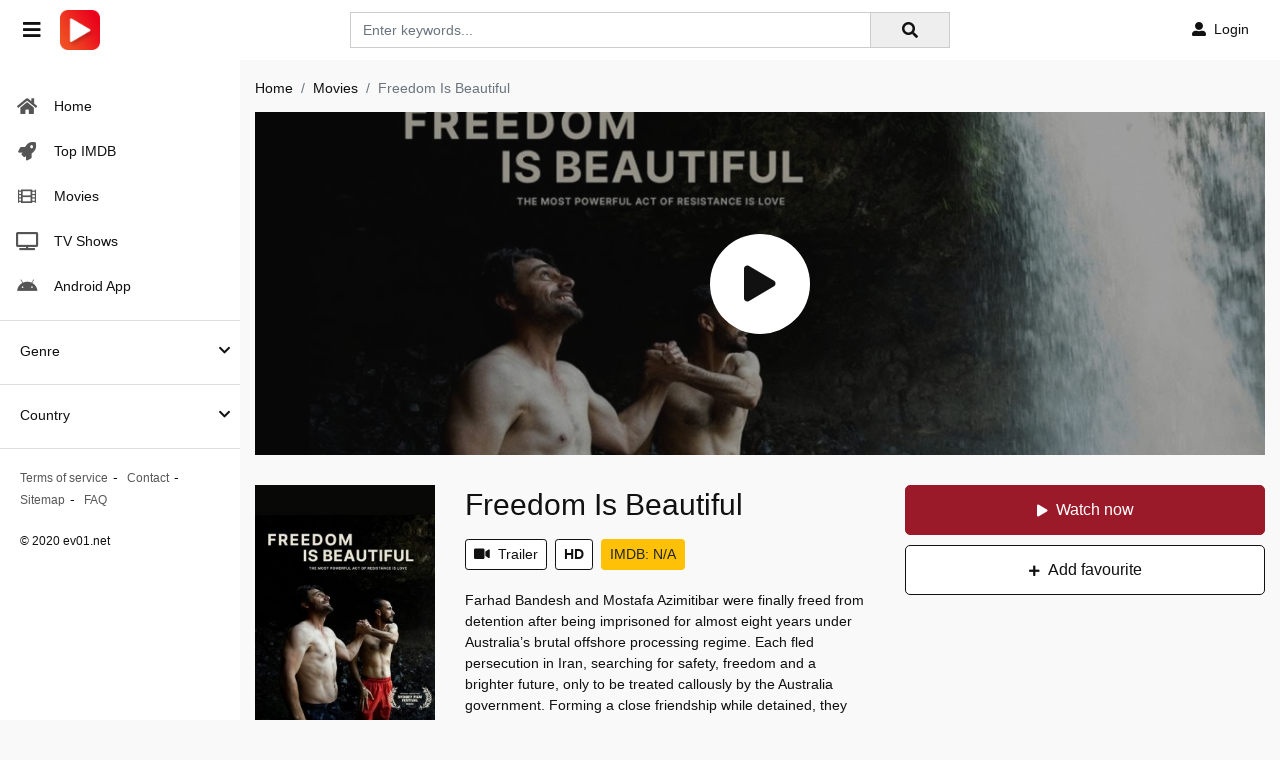

--- FILE ---
content_type: text/html
request_url: https://sysmeasuring.net/
body_size: 192
content:
<!DOCTYPE html><html><head><script>window.onload=function(){window.location.href="/lander?oref=https%3A%2F%2Fev01.to%2Fmovie%2Fwatch-freedom-is-beautiful-online-106558"}</script></head></html>

--- FILE ---
content_type: text/html; charset=utf-8
request_url: https://www.google.com/recaptcha/api2/anchor?ar=1&k=6LdmPaAaAAAAAAZ57otOc0kv9b0xK12VarX-9NW2&co=aHR0cHM6Ly9ldjAxLnRvOjQ0Mw..&hl=en&v=TkacYOdEJbdB_JjX802TMer9&size=invisible&anchor-ms=20000&execute-ms=15000&cb=g8mexo2aqxll
body_size: 45015
content:
<!DOCTYPE HTML><html dir="ltr" lang="en"><head><meta http-equiv="Content-Type" content="text/html; charset=UTF-8">
<meta http-equiv="X-UA-Compatible" content="IE=edge">
<title>reCAPTCHA</title>
<style type="text/css">
/* cyrillic-ext */
@font-face {
  font-family: 'Roboto';
  font-style: normal;
  font-weight: 400;
  src: url(//fonts.gstatic.com/s/roboto/v18/KFOmCnqEu92Fr1Mu72xKKTU1Kvnz.woff2) format('woff2');
  unicode-range: U+0460-052F, U+1C80-1C8A, U+20B4, U+2DE0-2DFF, U+A640-A69F, U+FE2E-FE2F;
}
/* cyrillic */
@font-face {
  font-family: 'Roboto';
  font-style: normal;
  font-weight: 400;
  src: url(//fonts.gstatic.com/s/roboto/v18/KFOmCnqEu92Fr1Mu5mxKKTU1Kvnz.woff2) format('woff2');
  unicode-range: U+0301, U+0400-045F, U+0490-0491, U+04B0-04B1, U+2116;
}
/* greek-ext */
@font-face {
  font-family: 'Roboto';
  font-style: normal;
  font-weight: 400;
  src: url(//fonts.gstatic.com/s/roboto/v18/KFOmCnqEu92Fr1Mu7mxKKTU1Kvnz.woff2) format('woff2');
  unicode-range: U+1F00-1FFF;
}
/* greek */
@font-face {
  font-family: 'Roboto';
  font-style: normal;
  font-weight: 400;
  src: url(//fonts.gstatic.com/s/roboto/v18/KFOmCnqEu92Fr1Mu4WxKKTU1Kvnz.woff2) format('woff2');
  unicode-range: U+0370-0377, U+037A-037F, U+0384-038A, U+038C, U+038E-03A1, U+03A3-03FF;
}
/* vietnamese */
@font-face {
  font-family: 'Roboto';
  font-style: normal;
  font-weight: 400;
  src: url(//fonts.gstatic.com/s/roboto/v18/KFOmCnqEu92Fr1Mu7WxKKTU1Kvnz.woff2) format('woff2');
  unicode-range: U+0102-0103, U+0110-0111, U+0128-0129, U+0168-0169, U+01A0-01A1, U+01AF-01B0, U+0300-0301, U+0303-0304, U+0308-0309, U+0323, U+0329, U+1EA0-1EF9, U+20AB;
}
/* latin-ext */
@font-face {
  font-family: 'Roboto';
  font-style: normal;
  font-weight: 400;
  src: url(//fonts.gstatic.com/s/roboto/v18/KFOmCnqEu92Fr1Mu7GxKKTU1Kvnz.woff2) format('woff2');
  unicode-range: U+0100-02BA, U+02BD-02C5, U+02C7-02CC, U+02CE-02D7, U+02DD-02FF, U+0304, U+0308, U+0329, U+1D00-1DBF, U+1E00-1E9F, U+1EF2-1EFF, U+2020, U+20A0-20AB, U+20AD-20C0, U+2113, U+2C60-2C7F, U+A720-A7FF;
}
/* latin */
@font-face {
  font-family: 'Roboto';
  font-style: normal;
  font-weight: 400;
  src: url(//fonts.gstatic.com/s/roboto/v18/KFOmCnqEu92Fr1Mu4mxKKTU1Kg.woff2) format('woff2');
  unicode-range: U+0000-00FF, U+0131, U+0152-0153, U+02BB-02BC, U+02C6, U+02DA, U+02DC, U+0304, U+0308, U+0329, U+2000-206F, U+20AC, U+2122, U+2191, U+2193, U+2212, U+2215, U+FEFF, U+FFFD;
}
/* cyrillic-ext */
@font-face {
  font-family: 'Roboto';
  font-style: normal;
  font-weight: 500;
  src: url(//fonts.gstatic.com/s/roboto/v18/KFOlCnqEu92Fr1MmEU9fCRc4AMP6lbBP.woff2) format('woff2');
  unicode-range: U+0460-052F, U+1C80-1C8A, U+20B4, U+2DE0-2DFF, U+A640-A69F, U+FE2E-FE2F;
}
/* cyrillic */
@font-face {
  font-family: 'Roboto';
  font-style: normal;
  font-weight: 500;
  src: url(//fonts.gstatic.com/s/roboto/v18/KFOlCnqEu92Fr1MmEU9fABc4AMP6lbBP.woff2) format('woff2');
  unicode-range: U+0301, U+0400-045F, U+0490-0491, U+04B0-04B1, U+2116;
}
/* greek-ext */
@font-face {
  font-family: 'Roboto';
  font-style: normal;
  font-weight: 500;
  src: url(//fonts.gstatic.com/s/roboto/v18/KFOlCnqEu92Fr1MmEU9fCBc4AMP6lbBP.woff2) format('woff2');
  unicode-range: U+1F00-1FFF;
}
/* greek */
@font-face {
  font-family: 'Roboto';
  font-style: normal;
  font-weight: 500;
  src: url(//fonts.gstatic.com/s/roboto/v18/KFOlCnqEu92Fr1MmEU9fBxc4AMP6lbBP.woff2) format('woff2');
  unicode-range: U+0370-0377, U+037A-037F, U+0384-038A, U+038C, U+038E-03A1, U+03A3-03FF;
}
/* vietnamese */
@font-face {
  font-family: 'Roboto';
  font-style: normal;
  font-weight: 500;
  src: url(//fonts.gstatic.com/s/roboto/v18/KFOlCnqEu92Fr1MmEU9fCxc4AMP6lbBP.woff2) format('woff2');
  unicode-range: U+0102-0103, U+0110-0111, U+0128-0129, U+0168-0169, U+01A0-01A1, U+01AF-01B0, U+0300-0301, U+0303-0304, U+0308-0309, U+0323, U+0329, U+1EA0-1EF9, U+20AB;
}
/* latin-ext */
@font-face {
  font-family: 'Roboto';
  font-style: normal;
  font-weight: 500;
  src: url(//fonts.gstatic.com/s/roboto/v18/KFOlCnqEu92Fr1MmEU9fChc4AMP6lbBP.woff2) format('woff2');
  unicode-range: U+0100-02BA, U+02BD-02C5, U+02C7-02CC, U+02CE-02D7, U+02DD-02FF, U+0304, U+0308, U+0329, U+1D00-1DBF, U+1E00-1E9F, U+1EF2-1EFF, U+2020, U+20A0-20AB, U+20AD-20C0, U+2113, U+2C60-2C7F, U+A720-A7FF;
}
/* latin */
@font-face {
  font-family: 'Roboto';
  font-style: normal;
  font-weight: 500;
  src: url(//fonts.gstatic.com/s/roboto/v18/KFOlCnqEu92Fr1MmEU9fBBc4AMP6lQ.woff2) format('woff2');
  unicode-range: U+0000-00FF, U+0131, U+0152-0153, U+02BB-02BC, U+02C6, U+02DA, U+02DC, U+0304, U+0308, U+0329, U+2000-206F, U+20AC, U+2122, U+2191, U+2193, U+2212, U+2215, U+FEFF, U+FFFD;
}
/* cyrillic-ext */
@font-face {
  font-family: 'Roboto';
  font-style: normal;
  font-weight: 900;
  src: url(//fonts.gstatic.com/s/roboto/v18/KFOlCnqEu92Fr1MmYUtfCRc4AMP6lbBP.woff2) format('woff2');
  unicode-range: U+0460-052F, U+1C80-1C8A, U+20B4, U+2DE0-2DFF, U+A640-A69F, U+FE2E-FE2F;
}
/* cyrillic */
@font-face {
  font-family: 'Roboto';
  font-style: normal;
  font-weight: 900;
  src: url(//fonts.gstatic.com/s/roboto/v18/KFOlCnqEu92Fr1MmYUtfABc4AMP6lbBP.woff2) format('woff2');
  unicode-range: U+0301, U+0400-045F, U+0490-0491, U+04B0-04B1, U+2116;
}
/* greek-ext */
@font-face {
  font-family: 'Roboto';
  font-style: normal;
  font-weight: 900;
  src: url(//fonts.gstatic.com/s/roboto/v18/KFOlCnqEu92Fr1MmYUtfCBc4AMP6lbBP.woff2) format('woff2');
  unicode-range: U+1F00-1FFF;
}
/* greek */
@font-face {
  font-family: 'Roboto';
  font-style: normal;
  font-weight: 900;
  src: url(//fonts.gstatic.com/s/roboto/v18/KFOlCnqEu92Fr1MmYUtfBxc4AMP6lbBP.woff2) format('woff2');
  unicode-range: U+0370-0377, U+037A-037F, U+0384-038A, U+038C, U+038E-03A1, U+03A3-03FF;
}
/* vietnamese */
@font-face {
  font-family: 'Roboto';
  font-style: normal;
  font-weight: 900;
  src: url(//fonts.gstatic.com/s/roboto/v18/KFOlCnqEu92Fr1MmYUtfCxc4AMP6lbBP.woff2) format('woff2');
  unicode-range: U+0102-0103, U+0110-0111, U+0128-0129, U+0168-0169, U+01A0-01A1, U+01AF-01B0, U+0300-0301, U+0303-0304, U+0308-0309, U+0323, U+0329, U+1EA0-1EF9, U+20AB;
}
/* latin-ext */
@font-face {
  font-family: 'Roboto';
  font-style: normal;
  font-weight: 900;
  src: url(//fonts.gstatic.com/s/roboto/v18/KFOlCnqEu92Fr1MmYUtfChc4AMP6lbBP.woff2) format('woff2');
  unicode-range: U+0100-02BA, U+02BD-02C5, U+02C7-02CC, U+02CE-02D7, U+02DD-02FF, U+0304, U+0308, U+0329, U+1D00-1DBF, U+1E00-1E9F, U+1EF2-1EFF, U+2020, U+20A0-20AB, U+20AD-20C0, U+2113, U+2C60-2C7F, U+A720-A7FF;
}
/* latin */
@font-face {
  font-family: 'Roboto';
  font-style: normal;
  font-weight: 900;
  src: url(//fonts.gstatic.com/s/roboto/v18/KFOlCnqEu92Fr1MmYUtfBBc4AMP6lQ.woff2) format('woff2');
  unicode-range: U+0000-00FF, U+0131, U+0152-0153, U+02BB-02BC, U+02C6, U+02DA, U+02DC, U+0304, U+0308, U+0329, U+2000-206F, U+20AC, U+2122, U+2191, U+2193, U+2212, U+2215, U+FEFF, U+FFFD;
}

</style>
<link rel="stylesheet" type="text/css" href="https://www.gstatic.com/recaptcha/releases/TkacYOdEJbdB_JjX802TMer9/styles__ltr.css">
<script nonce="tHLecwxUBKUC_dLqaMITAg" type="text/javascript">window['__recaptcha_api'] = 'https://www.google.com/recaptcha/api2/';</script>
<script type="text/javascript" src="https://www.gstatic.com/recaptcha/releases/TkacYOdEJbdB_JjX802TMer9/recaptcha__en.js" nonce="tHLecwxUBKUC_dLqaMITAg">
      
    </script></head>
<body><div id="rc-anchor-alert" class="rc-anchor-alert"></div>
<input type="hidden" id="recaptcha-token" value="[base64]">
<script type="text/javascript" nonce="tHLecwxUBKUC_dLqaMITAg">
      recaptcha.anchor.Main.init("[\x22ainput\x22,[\x22bgdata\x22,\x22\x22,\[base64]/[base64]/[base64]/[base64]/[base64]/[base64]/[base64]/[base64]/[base64]/[base64]/[base64]/[base64]/[base64]/[base64]/[base64]\\u003d\x22,\[base64]\\u003d\x22,\x22woDCgcKCQmtpw6LCilVuwrsDIcOzTRk0aBYqfMK+w5vDlcOGwq7CisOqw7FxwoRSeSHDpMKTSGHCjz5mwoV7fcKjwpzCj8KLw6XDtMOsw4ALwq8fw7nDv8KxN8Kswr3DpUxqe27CnsOOw7piw4k2wps0wq/CuAASXhRwOlxDZ8OGEcOIb8K3wpvCv8KGacOCw5h+wqFnw709DBvCujAeTwvCqTjCrcKDw7PCsm1HUMO5w7nCm8K1VcO3w6XCgXV4w7DCum4Zw4xaFcK5BWPCh2VGSsOoPsKZDsKgw60/[base64]/Cl8K6w5jDigrDkMKHw4zCrxpaw4ZjasOWBDhQcsOIQ8Osw7/CrSjCuEwpFHvCh8KeP09HWVBIw5HDiMO/AMOQw4A1w6sVFnhDYMKIfMK+w7LDsMK9GcKVwr8vwr7DpybDqMOkw4jDvHoFw6cVw4TDqsKsJUw3B8OMKMKKb8ORwpx4w68hFw3DgHkFUMK1wo85wp7DtyXCmwzDqRTCg8O/wpfCnsOPdw85U8Onw7DDoMOZw6vCu8OkJljCjlnDocOxZsKNw69vwqHCk8OiwqpAw6BsaS0Hw47CgsOOA8Oww7lYwoLDsUPClxvCt8Ocw7HDrcORe8KCwrIHwrbCq8OwwrNUwoHDqBPDiAjDokoWwrTCjmfCsiZidsKHXsO1w65pw43DlsOVXsKiBntzasOvw5/DtsO/w57DkMKPw47Ci8OmAcKYRQPCnlDDhcOQwpjCp8O1w63CisKXA8OGw7k3Xm9/NVDDoMODKcOAwo1Iw6YKw57DpsKOw6cowrTDmcKVW8Ouw4Bhw5sXC8OwcR7Cu3/Co1VXw6TChMKDDCvCr0EJPl3CscKKYsO1wodEw6PDmsOjOiRvCcOZNm9WVsOsWFbDoixTw7vCs2dgwqTCihvCgT4FwrQ+wpHDpcO2wrPClBMuV8OeQcKbZyNFUgrDgA7ChMKnwpvDpD1Ww5LDk8K8D8K7KcOGZMKNwqnCj1jDlsOaw49Vw7t3wpnCvw/CvjM5FcOww7fCmMKiwpUbWsO3wrjCucOnDQvDoSDDjzzDkV0faEfDiMO/wpFbB2DDn1tGDkAqwrJSw6vCpydlc8Otw6lqZMKyQwIzw7MBUMKJw60KwptIMF5AUsO8wp9RZE7Dl8KsFMKaw4MJG8OtwrUObmTDsGfCjxfDkhrDg2dgw7wxT8OtwrMkw4wNQVvCn8O1I8KMw63DtGPDjAt2w7HDtGDDmm/[base64]/Csg4swq3CjkfDhDHDg3zCk8Ktw6DCsl47X8OmwoLDgwlvwqrDqzPCnA/DjcOresKbaVvCncONwrHDrkbDrSAbwoFxwo7Dm8KDWcKqdMOvWcO5w6dAw7tjwqg4wqgNw4bCjm/DrMKMwqTDhMKIw7bDusO2w7ViKjHDlmNtwq8lJ8OhwrVVYcONVAt+woE5wrdYwonCmnPDqBrDh2TDq3YZZDZFA8KCSybDjMOOwoxEAsOtHMOSw5jCmk7CisOYVsO3w71Jwrd4Ej82w7l9w7oYF8OPSMOQTkRJwojDlsOHwo7DhcOaCcOYwqvDpsO7cMKBNHvCrwLDlC/Cj1LCq8ObwqjDgMO+w4jCkAIeGws3VcKyw4DCgSdtwqNgSxLDihDDmcOnwonCpUHDjAXCisOVw6fDkMK9wozDqTl5DMO+SMKtQC7DqDrCv2nDkMOXG2jClSIUwql1w5rDv8K3UUoDwpQQwrPCiELDn1XDuk7DpcOkRl/Cm0Utfm86w6Row7bChMO1YjZzw4YeQ0YkaHlVHjfDjsKfwrLDq3bDjFIaCQkawpjDg03CrF/CmsKZWkLDjMOwcgLCo8K0MhUvHylqLi9ma3LDoG4LwpdMw7I7FMOzBMKswrPDnQ5AHcKBXkPCn8KqwonDnMOTwrTDnMOrw7HDkhvCt8KJFcKdwqRkw4fCnXHDuFnDpVwqwoVLC8OZLW/Dn8KJw6hHGcKLRl7Coi0Jw73Dp8OuasK0wp5EWsOmwrZ3JcOaw7MaIcKaG8ONejopwq7DpD/Cq8OkP8K1wqnCgMOgwoB2w63CkjXCo8Kxw5nDhQXDvMKow7A0w6DDsk1pw4AmXXLDh8Kdw77ChAMKJsOiSMO3MgBSCmrDtMK2w6zCqcKzwrR4wq/DlcO4XxAOwo7Cj2LCusKkwrwOAcKAwqLDlMK9By/DhcKmZ17CrzUDwqfDjh4ow6pmwq8Bw74Iw6HDh8OmOcK9w4VDRigQZsOpw7p0woc4axtoOjTDoHnChEV2w4vDqSxJPlkHw75qw7rDk8O+BcK+w53Cn8K1LcOGG8OPwrk5w5jCmWNUwqRfwpxUPMOgw6bCpcOPXnDCmMOIwqp/MsOVwqnCoMKnJcOlw7J7VzrDpVcGw7zCqwLDucOXFMO9KT9Xw6/CoCMVwpBNY8KGC2fDn8KMw6wlwqDCjcKUeMOsw5kiGMKnEcOvw4kZw6hMw4fChMOFwp8Nw4HChcKnwoPDr8KuGsO1w6ojQkl1WcO7Q3fCulHCojPDi8K4RlAtwr0nw7sQw7vChCpGw7DCm8KowrB+OcOiwr/DmUUAwrJDYmzCpU0Hw5loFiRVXQvDri9aP3VIw4pqw7Rvw7jCgcOXwqfDoHrDohlww7PCj2VQcDLCisOUMzZLw6t2bB/CusK9wqLCvH3DsMKiwoR6w6TDhsONPsKpwr4Gw6PDucO2QsKdS8Kvw7TCsRPCosOhUcKJwo90w4AcRsOKw70lwpQLw73CmyzDinXDlSw8ecK8VMK5dcKSw4xLHG0EIsOrTirDs309OsO5w6ZrEjxqwrTDiDXCqMKNWcKswq/Dk1nDpcOLw5vCmmoiw4nCrEfCt8Ohw7xwXMOPK8OTw67CuDxnE8KJw4k1DcOzw6tlwq9BH2xYwqPChsOwwpY6S8O1woLDiTVGWMKzw5YsNMK6wrhWB8OcwqjCj3HDg8OzQsOLdVzDlj0Lw5zCgkHDrkYgw6NbagRzMxhYw4IMTiVtw4jDoVZWI8OyHsK/Fy9ZMBDDicKkwqYcwofDsD0Hw6XCuwBNOsKtZ8K/bF3ClmzDoMK5BMKgw6nDo8ObB8O4ZsKzKTUfw7ZowrDCoXlEc8OHw7MCwqjDjcOPIXXDk8KXwpJvBWnDhh18woDDpHvDmsOUJcORd8OsbsOtXzzDgmclSsKMYsOEw6nDsxVBb8OawrpOMDrCk8Ojwo/DpcOIHmlHwqTDsQzDsxEhw5kxw5JlwrPCkD0Zw4Mmwo5Xw7/CjMKgw45BCSIlIX8OVHTCpUTCocOCwqJPwotFT8OkwrN7ShxDw4RAw7DDqcKxw4pOJyHDusK4IMKYZsKyw4vDm8O8NV7CtiV0HMOGRcOHw4jCjEECFCEqE8ONYcKzJsKtw5hxwofCt8OWJx/[base64]/woRqQcOjw6zDiH0gZBzCnMKpwpBFw6MIR8Ovw5VDXy3ChSVqw541wrLCsnLDvSENwp7Dg03CgWLCl8Oew7Z9LC0Kwq56HcKrIsKcw6XCjh3CjR/CtWzDo8OIw4vCgsKfUsOyVsOpwrtvwrsgO0BPa8O8GcO4wq8zcg1Ha2t8V8KFZSp8DFPChMKWwq0+w40dISHCv8OdVMOzV8K+w6jDpsOMCjIywrfCswl9wrt5IcK+ScKGwrnCrl3Ci8OIeMO5wqkAfFzDjsOWw648w78ew5nDgcKIQcKYNQtaQsK8w4nCi8OzwrI/ScOqw6fDkcKHSEdLScOuw74HwpwdbMONw7gpw6MeY8OCw6YTwq18UMOgw6VqwoDDtHHDlQXCncKHw4NEwonDsz/CiWR8SMOpw4FuwrjDs8KEw4DCuz7DhcKpwr4mXRPCncOXwqXCnnXDiMOmwo/DghrDn8K7IMKhXGw1RH/DuxvDrMKDdcKvEsKmTHdzQThqw6g0w5vCjcOXOcOPXcOdw5VFQ39Gwq1gch3DjCdIc1DCgxPCscKNwoDDgMOQw4JLCkzDkMKPw6nCsDkIwqdmB8Khw6XCkjvClyNCG8OWw6FlEnsqG8OYcMKGRBrDhA/CmDJrw5zDhlAmw4vDsS52w5jCjj45VVwVUmHDiMK4NR9RXsOSYhYuwqlSMwJjXE9dNGd8w4vCg8KmwojDiS3DukBPwpcjw4zCg37DosOew7QaX3MaPMKZw7XDmVRlw7jCiMKGTA/[base64]/U8K7wp8rIDVkDTHDg1YkRsK0w7FhworCg1nCjcO1wqRNFsKNSn5JDVEfwqbDrMOXfcKOw5fDjht0UEjCr2Ebwo1Mw47ChSVucRZxwqPDtDoSWVcXIsO/FcOWw4cbw7HChQ7DsmIWwqzDlzJ0wpfCqBFHEcO9wpsBw6zDi8KKwp/[base64]/[base64]/[base64]/Dh8KYw4YIITjCscK/w4LDh8KZwrDCmB8dw7BAw57ChhLCtsOIYXBtAkkfw6lmcsKzwpFeJnXDscKww5nDilwLPsKxYsKjw7Enw6pLAcKRDVzDt3MiZ8OVwoltwrEsH2Rmw4dPd3XClW/DvMKcw7EQGcKFJX7Du8OAw6bCkSLCh8OQw7bCqcO3RcOVBWvCt8K8w7TCpD0fQ3nDtEbDvhHDhcOgaFV/cMKXHMOray19WGwzw7BkOlLCo2oqDH5NOcOLeCTCiMOGwoTDgSwBCMO4YR/CiBLDsMKtfkN/woJxHCLCviE1w6bCjgXDjMKTBHvCq8OewpoZE8OzCMOSYDHCiBsgw5nDoQHCmcOiw7XDnsKoZ0FbwpwOw6sXOMKNUsORwovCvkdQw7PDtShuw5/DnlzCl1c6w48xZMOLTcK7wqI9DDrDljNFLcKaH2HCjcKSw5NLwpNDw7B+wpfDjMKMw6/CmFrDgnpSDMODfEFCfWnDkG5NwpPChgjCqMOGIhkgwo5hK1tVw6LCjMOzOEnCk1E0bsOWMMOdLsKPacOawrNlwrvCsys9LXHDs3TDrifDhGtSXMKfw5xOB8O8PUhXwpLDpsK/[base64]/[base64]/[base64]/CtypLw6wrWkYdwpcPw73CpcK+wokrwqLCusOCw61Bwo8iw6xvMWvDtxQnFABCw5ALWHFtRsK9w6TDmB4zN1dmwr/Cm8KYOSNxGFQdw6nDlMK9wrfCgcOiwoIww4rDkcO/wp1nQsKlw5TCucKTwo7Clw0gw7zCqcOdTcOtIsOHw4PCoMO8KMOMdgFaGyrDtEcpwrcIw5vDhVfDrWjCrsKQw4PCv3DDgcO2Hx3CsB0fwp45O8KXPWPDp1jDt3JIG8K7ETnCszRTw4/Ckh8Lw6/CpSnDnVtrw4Z9LgU7wr09wqRmZH/DqmNFeMOBwpUlwrHDvMKyIMKlYsKTw6rChcOBGERww6LCicKEw5Frwo7Cj0TCj8OQw7VqwpECw7/DiMOKw4sUZzPChgoOwo0Vwq3Dt8O3wps+ZG9Gwqgxw63DuyrDqMO7w5oKwo5twpYqQMO8wpXCkn9CwoU/OkBXw6jDo0/CjSIpw6Uzw7LCrVvDqjbDkcOQw5Z1LcOTw47ClQsvJsOww54Iw6RJSsKtRcKOw6ZzVh80wqU6wr47KCZSw5kVwoh/wq8vw6InIzUmdQRqw5ZcBjBCGsKiU3fDrVxPCh5kwq5wTcKiCEXCujHCp1R+a3nDosKFwq9kd3XCl1fCiVbDjMO+ZMK6fsOewrlSI8KxXsKLw7sBwqLDvQh/w7U6E8ODw4HDusOcRsOvYMOqak7Cr8KbXsOYw5Zgw5dxMkcfe8KawpPConrDlkzDiVTDvMOywqsiwoZww53CsFZ+U0ZZw59nShrClQA2cg/CqwfCjFEWIjQMWUrCv8OVe8OyfsOow5DDri3Dh8KeBcOlw61NW8Ola3nCh8KKBE1aKsKULE7DvcO7XTfDk8KVw7/[base64]/CsDzDpcK5w7XDu2wNecKZwoIww4U7wp1Cw6YjwrBMwpIsJF56EcKybMK0w5RmbMKPwpzDsMK9w4vDtMKmHMKyLCvDp8KFRDpQNMOLbzLDr8K5TsO+MidkI8OmBnkLwpXCoRcQUcK/w5AIw6DCgMKtwonCtsK8w6fCnQTCoXXCscKrKQIFX38uwoDDikbDhU3CgRXCgsKJw58iwqgtw6R6fEINaw7Cpgd2wqkMw65qw7XDozLDpXfDu8KdKHVtwqPDo8OGwqPDmybCqsKeTMOUw79CwrgOehRvYsKYw73Dg8K3wqbDlMKvJsO1RT/CtRZ+wpDCqcOAHsKIwoxAwq0BYsO0w5x7Gn/Cv8O2wrZgQ8KCIWDCrMOJTwcsbF0KQH7CsV5/NRvDpMKeEVZUYsOHTMO2w77CpzHDmcOjw6hdw7bCtRLCv8KBOXPDicOuaMKKKV3DvGLDv2FOwqc4wo9Zw47Cjm7DvcO7BWbCrMK0B1XDsnTDiFMLwo3Dsj9lw5wNw7/CplIIwrkYbcKNJsKtwp/DtBFTw7zCmMO7c8Klwq9NwqViwrLChSQPNljCuWvCu8Kiw6fCjH/DnHopSzskDcKPwplswprDlcOpwrXDpQvCujQVwokzI8KmwrfDr8Oww53CiDlpwp1/GcKpwrLClcONKXB7wrAAN8KoVsKkw646SzTDnFw1w5XClsKKV2oMfEXCi8KeB8O/[base64]/DkTEjwo/Dq8KkTsOjw50BwoBcw7nCpsOSRcKxwpJEw4/DnMO6FRXDrFB8wp7Cu8OTXmXCvjzCpsOEZsOmPQbDqsKZasO5LisQwrIUMcKlU1sGwoNVVwAFwo0GwrhZKsKqBMOUwoEZQ17DvHfCvx8Rwr/Dp8K2wpptfMKNw57DpxrCrDPCjF8GHMOvw7/DvTvCvcOHeMK8B8KRwqwOwqpAfnpHOg7DrMOxFxnDu8OewrLCn8OnBkMKc8Kdw7oVwo7DpkNVRiZMwqYtw5YOITxJeMOgwqVwXmfClGPCsT84wrvDksO2w6oIw7jDmBdDw4fCoMKQRcOwCXgKU00Jw5rDnj3Dp112eyvDu8OUacKRw4kiw5xRY8KRwrnCjR/[base64]/wqVywrBCw5LCp8OEE8OGw6LCmhccwoBZw58FdzF5w73DhsOswr7DvTrCq8OcEcKjw61kBMOkwrxIfWPCucOJwp/CrzvCm8KZKMKvw5HDphvCosKywr8UwobDkD5dXwsFL8Kewqscw5LClMKVXsO4wqDDvMKWwoLCsMOLCyQNM8KXTMKWKwhUIEHDsTZGwpVMdVfDnsKnScOlVcKYwpk/wr7CoWEFw57CiMKOQ8OrNl/DtcKJwqA8XSvCiMKiaUdVwo8KWcOvw7gFw47CqRvCpzLCgl3DqsO4OcKfwpXDtijDnMKtwonDlHJRLMKcOsKJw57DkWPDm8KOS8K+woLCqcKVIwpfwrPChlfDvg7CtEhhQcK/V1B3J8KawofCpMOiQWrCux/DmC3DtsK2w6Ffw4oZR8OCwqnDgsO3w5V4wpl1NcOjEGpewrYzWE7DrsOscsOAwoTCiWhUQQ3DllTCscKPwoHDocOXw7HCrwIIw6XDomzCo8ORw7YawobCrgJETsKiDcKzw6LCqcK/[base64]/ClXvCv0rDkMKLw4JawpvCjsOuTw3Dn2nCjMKOAXfCjWrDmMKbw48xLsOFAGMxw7DCnkfDsE/[base64]/DlMOGwpReEXHCucK0w6c/[base64]/DpMKxw7HChjDCoMOALWHDmMKiw4ZIwoTCgQnCmMOwBsOPw7MVdUIjwpLCtDZKVB7DlDFlQhgzw7sLw7DDg8O/w7YTNS04amo0wpfCnmXDtWBpLMKdFjvDgcOabxPDlCDDrsKZWxF4e8Kfw7PDgl1swqzCmMOQU8OVw7rCtMO6w7JHw7vDp8OxbG/CpWZRw67DvcONw7FBdyTClsKHJcK/wqlGMcOaw4/[base64]/CsxJKWMOVw5V9CmFWeE3CqHUwdcK1w5Fpwp4DeUXCjH/CnU07woxpw6PDmsOOwqHCv8OuJjtfwr8xQ8K3Un0qEi3CqGZsYBN2w4wyfGQRVlZ2QllGDzYWw7tCFFXCscK+YsOkwqHDkQHDh8OjO8OIYWhiwqrDpcOEcTlfw6MpT8KewrLCmUnCi8OXbBbCmcOKw6bDoMOawoIcwobDgsKbVW4wwp/CjnLChljCqU1aFGcdaF4Rwp7CgMK2woMuw7bChcKBQWHDosK5QB3CmGrDphXCoAVawr9pw47CvgswwpnCl0ERZmTCiQAtb2XDnR4nw5/[base64]/LMOJfldtKnxEeirCqMK8RsOVE8KpwqArOsO9WMOQZsKEFcKwworCuVHDpTBafSzCisKzUDbDgMOLw5nCv8OaWiHDvcO3diZ5WE7CvTBEwqnCgMKTa8OeasOTw6LDqjDCm29Vw7/DgsK3JRTDh1g/BgfCkkAUDTJPYn3CmXVUw487wq88Xy92wqxuPsKSeMOQLsOUwpHCjsKvwrzChFnCmjBPw7pQw6oFDybCmlTCokwtIMONw6UrBSPCnMOPf8KXKcKJYMKvF8O5w6TDm0XCh2jDllZEGMKsWMOnNsOHw4VrPQJ+w7JDQR1LTcOdRzRXBMKTYV0tw57Chx8iAQ1CHMOXwrc/QlrCjsOzNMO3wpbDqjMlNMOUwpIRLsOeMClFwoF6bSzDmcOzaMOqw6/Dn1TDuTF5w551YsKVwpHCnnFxe8OZwpRCVsOSwrR+w47CjMKmNRfClMKsbFvDqyAxw4gzUsK1eMO9M8KBwos0w57CkT5Jw6MWw6ACw4QLwrtDVsKeYUUSwo9/wrpyKQvCk8Olw5jCrA4lw4ZIZcO3w7XDj8K9RRZzw6rCon3CtT/DoMKDaR82wpnCqWtaw4rCsRwRYxDDrMO9wqZOwozCkcOxw4ckw4o4CMONw7/[base64]/DvgJbwprDjMOgK1jDjxTCtcOzLcKySsKBbcO0wprCrV86wqk8woHDvWzCtsOyEsO0wrzDk8OwwpgqwpVaw5gTFy7DuMKeIcKGD8Ohd1LDoFvDiMK/w47DjVw9w5N9w7LDqcOewrN4wrbCosKRWsKsRMO7P8KZfU7DnF4mwo/DsGR/[base64]/CucObw47DtMOrCcKTVMOzwqRFZMOrBMOWTVXCksK+wq/DjBTCtMKMwqcMwqDCv8K3wo3CrjBWwq3DhsOgBsOYG8KsI8OiIsOiw4VMwp/CosOsw6zCoMKEw7HCnMOudMK/w7d+wosvCcKCw60HwqnDoD8rQHkIw7h/woR8Dy12T8OgwprCkcOnw5rCvS7Dny4RBsO6XcOyYMO6w6nChsO3XzXConIREWrDv8OwG8OhOG4pXcOdOW7Dt8OwBcKewrjCjMOKE8Kjw7PDgUbDqivCqmvCuMOLw4XDvMK/Ok8wAW9AMwnCnsOcw53ClcKKwrrDm8ORQ8K7NTVoGWsOw48vJsOIBCXDgcKnwp4Tw6HCknsfwq/[base64]/[base64]/Di8O0wobDuQnDu0jDoMKUwoNbOsOpw700w6rCtVIUwo1VGQbDiGHDnsONwoUnCkDCgAPDhMKWZUvDvxIwNVs+wqs3FMK+w4nCrsOsJsKuQCdGQwc/woIVw7XCpcK7fFtofsKxw6YdwrJBS24HI07DrcK1YBMUUiTCkMOvw57Du0zCpsOXVjVpIgXDkcOVJUXCv8Obw6jDuFrDszIAdsKww65bwpnDomYIw7bDnVhDBMOIw7Jxw4Fpw617F8K/S8KmKMOyecKYwqgewrAPw4gVQ8ORbsO/FsOhw53CjMK0wpXDlkMKw6fCoBouCcOkCsKTR8KiC8K2JWkuQsOHw5fCksO6wpfCucODU1lIcsKXcVZ5woXDksOzwoXCg8KkOsOxFyBWUit3cmBscsOAQMK1wr7CksKXw7gDw7XCrMOvw7ljeMOoQMOiXMO2w5QKw6/Ci8OIwrzDg8Kmwp1fPwnCgnfChMODeX3CoMO/[base64]/CkcOjwoDCkjZAwrfDr1LDikQ0XgLClFkcXUTDvcOkH8KGw7c+w4hAw7cZRm5HNDXDksONw7XCmz9Ew7LCtxfDoTvDh8Kzw6FLIUAEfsKrwpjDlMKXSsK3w6Ngw6hVw4IAAsOzwqx5w5lHwqdHHcKWHz1/dsKWw6gNwrLDo8KBwrAOw4jDqgDCsRfCgMKTX0x5McK9Z8KJPEkxw6V5wpdZw5swwr4owrvCtC/DjcOoKMKKwo9fw4jCvMKTYMKBw73Cjyt/SFPDgRrCqMKiLsKPO8OZPhJrw4MYw5bDkQIzwqHDuEFuSMOga0DCnMOGEsO9RVBLEMO3w7kRw449w73ChQPDnhhVw7c3ZAbCucOiw4/CsMO2woU1NS8Bw6Vowq/[base64]/DtcK2w4jCk8Oww6fClsKbw4JnTgVBwq3DqE7DsCJnSMORZMKRwrTDisOOw5Esw4HCrcKlwoRYRCtuUhhKwrEQw7PDiMO+P8OXRDTDjsKpwrPDusKYO8O/ecKZOsKjecKjfhTDvh7CrTTDnknClMOSNhHDq0/DlMKgwpENwr3DjRFewqTDssO/TcOBZnljC0htw6hvQ8KfwonDh2NBDcOZwoIxw5INEFTCqVtceUhkGC/CqmMUfRjDlHPDrlpjwpzDm3l4wovCusOPDyZQw7nCo8Orw69Hwrk+w7xUdcKkwqrCsjLCmXvCvlwew6LDkU/[base64]/[base64]/EMKXGHdfMyYewpVYe8O8w6UJSsKgYTsybXDDoirCk8KaDR/[base64]/CsMOqwo7CkknCoVgXThpFGMKGP8KjIcOFdMKdwqA/wp/DjMORLMKmJwvDrRhbw60sfcKrw4bDlsKSwogIwr9LHjTClU7CgTrDj0LCsyYewq4nAmA1Hj9Iw4kQVMKiwqjDrAfCk8KtCHjDrDDCqUnCs2xNcG8rWXMFw7RjEcKcaMOrw5x5fHTClcO7w5DDozzDp8O4YQV3CRfDvcK/w4ITwr4aw5vDt0FvZcKkV8K2RHfCuFI6w5XDi8OowpR2w6RcRcKUw7IDw6N/[base64]/V8KkW1xQbn7DpGlDwpFEwpDDrFfDgF4Qw5ZfL3XCglnCjsORw6xXYHnDkMKyw7HCv8Olw7IBW8K4VCHDlcKUM196w6E1dwA8GsOcUcKMA3fDhBQcVnHDqSlLw4h2HmrDhcOOC8O5wrTDm0XCisOgwoLDosKxIQAuwr/Cm8K1wp1vwqZGN8KMEcOJScOFw4howojDiQfCqcOOKQ3Ds03Cn8KzejnDuMOxAcOSwoPCpcKqwpsvwqZ8TkDDvcOtGA0IwojCsSvDrXvDoH9sTjMAw6jDi08McGTDiEDCk8OCWmpiw7N4ExZkLMKLR8K/BXLCkUTDpcOuw4QgwoBiV1Aqw6Y+w7nDpizCqX0yA8OMO107wp5oTsOWPsOfw4XCnRlqwrVhw6nChWzCkkzDlsOpNlnCiiDCr2oQw5koQB/DusKQwogPSMOKw7jDtyjCtk/[base64]/CmMKLwoQSw47CiDTDq8KRwqTCt8OwwonCgMKgcsK1N8OTX2gww40Iw4MpDW/Csg/CtmXCucK6w5EiJsKtdSQYw5I/[base64]/Ux3DvxM3w7zChRBzW8OKw7LCg8Kjw6hnw59QSsOLdW3CuTLCkX4pTcKQwrQMw4bDgSNPw6ZwRsKdw7zCvcKIOSXDu3xfwpbCs2JxwoN1THvCvyTCkcKiwp3Ch3zCrgnDjUlUecKnw5DCvsODw6/[base64]/CmMOKw4gOwobDvkDCmDxxZHRAalXDsVfCvcKFcsOmw5rCpcOjwpHCi8OQwpxVV20UMhwgSGUYaMObwozCpSrDskx6wpN0w4nDlcKXw5Yew7DCqcKCKlMXwpxSdMKDTX/DoMOhOMOoVDtmwqvDnQTDj8O9S3MkN8OwwoTDsV82wqzDssOew6l2w67DpzVdMsOuU8OpAjHDgsKsYhd6wrkHI8OxWn/Cp1lSwpNmwog0woFedB3CsS/CvVXDgAzDoUbCgcOmDCFJVjoZwqvDr0Mzw7DCmMOqw48TwoTDr8Ouf1gmw4lgwqBhX8KOJFnCpmjDnMKETnlnDkrDt8KZcBTCsW4bw7cpw7hEBwEuJm/Cu8KpI0jCssK8FcK/QMOTwpN5XMKqQF4nw6/[base64]/[base64]/fBzCkRzDhMKTw4NHwq/DohDCuTUDwr3CusK6w4LCtBAxwqTDojzCtcKaQsKiw7fDm8OGwqnDjm5pw59Jwq/DtcOQRMKDwpjClxIKDSZXQMKbwolsZnQowoJqNMKdw5HCk8KoKjHDvcKcU8KyXsKLR2cFwqbCksKadFrCmsKLLmLCnMKZYMKVwoE5XSLCosKFwpfDjMOCesKpw7xcw7ZCGhUyCl1Xw4zCpMOIX3YeHsO4w77Cq8O2wrxLwqjDoUN1AsOrw5R5LzLCisKfw4PDg2vDsg/DqMKsw5l7TEEmw6Aww5bDucK9w7xKwpTDjwA7wr/CgcOJF2R0wpE2w4QCw7h1wrovKMKzw4BEQ3ITFU3CrWo+B0UEwq7ClWdaDkfDnTTDqcK5JMOKFFLCi0haGMKLwoPCgh8LwqTCvw/[base64]/[base64]/ClcOWw5NKXMKrwrTDrh/Dg8KKOyTDmsO5woIOYiZ3CcKmE01Aw6sIUsKnwqPDv8K8FcKiwovDiMK1wpPDgRkqw5c0wr07w73DucKnTjbDh0HCucKfOjs4wrpBwrFQDsKlY0gwwrjCjsOmw7VNDxYJUsKsaMKhfsKlOjotwqBBw7tAb8KJe8O9fMOKf8OSw6JQw7HCrcO5w5/DsG8iHsOWw4Uow5fChMKiw7UWwpBPEHtNYsOTwq4ww58fSAfDkmbDs8OAaTLDtcKWw63ClhjDnnNnXD1dCXTCjjLCjMKreWhIw6jDssO+CS84WcOZIAxTw5Nlw5wsPcOHw7TDgxRvwrp9NHvDv2DDiMO/[base64]/CocKGw73DnsOiw7zCoX3DusKRw4R+wqrCr8KYVE7CggkOf8KcwrTCqcONwpsCw5xBQ8O7w7sOCMO2WMOBw4PDoDVRwp3DhMOFC8KSwot3H3gUwol2w4rCrMOqw7rCkz3CnMOBRAnDqcO9wonDvmQUw5tSwrFObcKVw5wpwp/CoAoHWgNPw4vDvn3CvHE4w4dzwpbDgcKGVsKAwq0DwqVgN8Kwwr1vwpAuw6jDtXzCqcKTw7R9Hnhhw6hpQB3DrGDDjV5WEhwjw5IcGip2wpA6ZMOcS8KXwrXDmjTDt8Oawq/[base64]/[base64]/wp/[base64]/DogzDqTDDscOFwrQsBwPDrmDDtsKsRsOfw54ww4k9w7vCocOmwp9jRAvCsTpsSw4uwqHDisK/[base64]/CmTJLwr7CqAHDnx/DgcO2w5bCkXc+w4vDi8KZw7nDvkTClMKTw4/DusKPecODNSMVOsO1G05lKAE6w6Jawp/CqxnDjSHDgcOZGFnDlwjDi8KZKsKZwrDDpcO8w7dWwrTDv3DCkEoJZF9Ew5fDrhbDiMOLw7vCsMKLTsORw7gJIglMwoMLE0ZUFwFXHMKvBBPDusOJUQ0Bw5BJw67DmsK1ccKEaHzCqztJw7EnJmzCllw4WcOYwo/[base64]/[base64]/[base64]/wptOFEkqQDclw5nDvsO3w6XCmsOHEETDnXQrXcK3w49eWMOmwrLCgBsEwqfCrcKyMwtTwoczecOQIsK6wrZPCGfDl3tuQMKuXVDChcKqW8KQQEHDmG7DuMO1WTsIw7lVwobCrCvDljjCj2/CucOrw5TDtcKGMsKMwq5lUsOZwpFIwqt0EMONATfDiDMpwqrCvcKFw63Diz/ChQzCng1LCcOrZcKvBgzDkMOww4Bqw6N4fD7CjybCrsKowq7Ct8KPwqbDvsKWwobCj2nClicgKyXCnCNow6/DqsO9EUEeLg95w6rCk8OBw4ERY8OxB8OOMW4Hw5TDscKPw5vClcK7HC7CnsKWwp9uw7HCrkA2FsKWw74oKQXDr8KsPcO3JRPCq0UYDmFGf8OETcKOwr9CKcO7wo3Dmyxww4TCvMO1w67DmcKkwrvDq8OWScKJcsKkw71IccO2w4MJJ8Kmw5/CncKqYMOPwr4dLcKWwrRhwp7CkcKvCsOSWQPDtBomc8Kcw4UzwoFFw7BDw5VUwqbDhQRCQ8KPKsKTwp5fwrrCrcOSSMKwSiPDvMOMw4nDhcKLw6U3AsK9w4bDm004P8KLwp82clUXQsOywq8RDABvw4oEwqJlw57DusO2w6Y0w41xw5/DhwZPS8Omw4jCs8Obw7TDqSbCp8OwDxsvw6EvF8KtwrJJJm/DjEbChXdewqDDpz3CoGHDksKfH8KKwpEHw7HClHXCuj7Dh8O9LnPDoMOMfMOFw6TDmGgwPirCrMKKek7Ciy5kw7jDvcK2SnzDmsOFwoodwqkFNMKeKsK0JWbChmnCuWUIw5pueXbCoMKnw57CnsO0w7bCpcO4w4U3woJ/wofClcOkwrTCqcOKwrIww7bCihPCuUh0wonDusKrw7TDiMO9wprDhMKVInHCtMKZZk8UCsKzK8KsLyDCiMKtw61kw7/[base64]/CoiE9cnpAwrVAU8KVw5A5D8Kjw7hCwpZvfcOlbyNIwp3DkcKgDsOmwrNsSTjDmCLChRHDpXopREzCs2zDncKXdGZCwpI7wrvDgRhRRydcFMKqPXrChsOeXsKdwolHeMKxw592w7LCj8KWw6Enwo82w4EdIsK/w4cOH0rDuAhwwq5hw5TCqsOZJRUbTsOpMD/Ci1TCqxp5JTdEwoUmwrfDmVvDiCjCimlZwrfDq2vDvzYdwp0bwprDiSLDgsKRw4YBJnBFP8KWw5nChMOIw4jDhsKFwr3CuEB4RMO4w5cjwpDDs8Kacm4jwq7ClH07VcOrw4zCm8KXecOaw7UwdsOIAMK6MXBkw4scXcKow5vDsVXCpsOlagEgcBQKw7fClTBWwq/DiR8Hf8O+w7BNZsKQwpnDjnnDhsKGw7bDglFlDRHDp8KhaUTDi2hRKDjDhsOhwqHDqsODwpbCiy3CscKLLhfCnMKQwpcaw63Di3Npw5gGLsKrZsKdwr3DrsK5c3pkw67ChzETaTdvY8KDw4xKbcOHw7PDmn/DqS5fZ8OkCR/CuMOXwpTDmcKywqbCunRbZCYvSyc9NsKzw7ZVbFHDj8KCIcK/ZX7Crz/[base64]/[base64]/JF/Dp3zCssOaCMOdw6nClFoUw5XCrMO9w4/DhcKpwr7CmVcMG8O8O110w7PCrcKcwqbDt8KWwoPDtcKJwoMbw4VIFsKhw7nCoxY6WXMtw4Q/dsK7wqjCsMKdw6hTw63CrcOCTcOGwpLCisOeWSXDt8K4wo9hw7UIw5QDJC41wrMpE3ssPMK7TS7DtmAwWk4pw7TCnMOjKMO6B8OOw6clwpVEw5bCocOnwqjDs8K/dBXDjHDCrg5cXk/Cs8OrwqlkeBV7wo7CgndMw7TCqMKRMsKFwpgNwrAtwqdfwpVNwpPDm0jCuFjDqhDDvx/ClBVrOcO6BsKMfVXDpX7DiB4qfMKxwrvCoMO9w7c/TMK6DsO1wqbDq8KHd1jCqcOlwpAMw45Ow5bCg8K2MEDDjcO8OsOXw4zCnsKjw7oLwr4MPiXDgcKDIVjCnUrCpEgzSX9zYcKTw6TCpEkVaFXDvcKuMsOUO8OXNzg+aX0zCz/Ct2rDicK8w53CgMKRwpVUw7rDhkfCkQDCvRTCpsOMw4HDj8ONwoUswp04P2Z0QHsJw7/DiG/DswrCoyDCu8OJEiZsQHpjwoEdwolFTcKIw4R1PUrCh8KFwpDCj8Kqb8OaccKfw67Cl8KfwoDDhjPCj8O/w5vDlMK8K3I2wozCisOIwrnDgARuw7XDkcK5w7HCiS8kw70eLsKDFSPCuMKlw7h/[base64]/CoUnCpMOWYMOZGGF6KMKLRinDmMOpTggyLMOCHsOiw5EbwojCuxg/[base64]/QMKXw7wGw7vDvWLDojXDpTl0YFBoBsO0NihSwqzCv05CbMOEw4UoFQ\\u003d\\u003d\x22],null,[\x22conf\x22,null,\x226LdmPaAaAAAAAAZ57otOc0kv9b0xK12VarX-9NW2\x22,0,null,null,null,0,[21,125,63,73,95,87,41,43,42,83,102,105,109,121],[7668936,118],0,null,null,null,null,0,null,0,null,700,1,null,0,\[base64]/tzcYADoGZWF6dTZkEg4Iiv2INxgAOgVNZklJNBoZCAMSFR0U8JfjNw7/vqUGGcSdCRmc4owCGQ\\u003d\\u003d\x22,0,0,null,null,1,null,0,1],\x22https://ev01.to:443\x22,null,[3,1,1],null,null,null,1,3600,[\x22https://www.google.com/intl/en/policies/privacy/\x22,\x22https://www.google.com/intl/en/policies/terms/\x22],\x222sIFLspt7cIkb6Cnzc6UqnBh6tyFp+ED0QZbOqY0mkE\\u003d\x22,1,0,null,1,1763835402670,0,0,[5,135,98,66],null,[138,204,177],\x22RC-xvumworX3hULHw\x22,null,null,null,null,null,\x220dAFcWeA7bRkKQinPqLSbUMHHEttl3DHWvSJSD0Jl6Qo2Z7oNATjou6k3Mta5ryD2g8IhndSckoz1pdjLYOgaZoJtMZhhNJM0YLA\x22,1763918202612]");
    </script></body></html>

--- FILE ---
content_type: text/html; charset=utf-8
request_url: https://ev01.to/ajax/episode/list/106558
body_size: -91
content:
<div class="detail_page-servers">
    
        <div class="server-notice text-center"><span>If current server doesn&#39;t work please try other servers below.</span></div>
        <div class="dp-s-line">
            <ul class="nav">
                
                    <li class="nav-item">
                        <a id="watch-10326460" data-linkid="10326460" onclick="watch(this,event)"
                           class="nav-link btn btn-sm btn-secondary btn-radius link-item default"
                           href="/watch-movie/watch-freedom-is-beautiful-online-106558.10326460"
                           title="Server UpCloud">
                            <i class="fas fa-play mr-2"></i><span>UpCloud</span>
                        </a>
                    </li>
                
                    <li class="nav-item">
                        <a id="watch-12209356" data-linkid="12209356" onclick="watch(this,event)"
                           class="nav-link btn btn-sm btn-secondary btn-radius link-item "
                           href="/watch-movie/watch-freedom-is-beautiful-online-106558.12209356"
                           title="Server AKCloud">
                            <i class="fas fa-play mr-2"></i><span>AKCloud</span>
                        </a>
                    </li>
                
                    <li class="nav-item">
                        <a id="watch-10326112" data-linkid="10326112" onclick="watch(this,event)"
                           class="nav-link btn btn-sm btn-secondary btn-radius link-item "
                           href="/watch-movie/watch-freedom-is-beautiful-online-106558.10326112"
                           title="Server Vidcloud">
                            <i class="fas fa-play mr-2"></i><span>Vidcloud</span>
                        </a>
                    </li>
                
            </ul>
        </div>
    
</div>
<script>
    var watch_id = $('.detail_page-watch').attr('data-watch_id');
    if ($('#watch-' + watch_id).length > 0) {
        $('#watch-' + watch_id).click();
    } else {
        $('.link-item.default').click();
    }
</script>


--- FILE ---
content_type: text/plain; charset=utf-8
request_url: https://axgbr.com/400/9100953?oo=1&sw_version=v1.764.1-rc-s&oaid=08028918653444f0e691b4f4783cdb32&st=true
body_size: -98
content:
{"fakepushReloadScript":true, "fakepushZoneId":9100953, "fakepushScriptSrc":"https://dd133.com/vignette.min.js"}